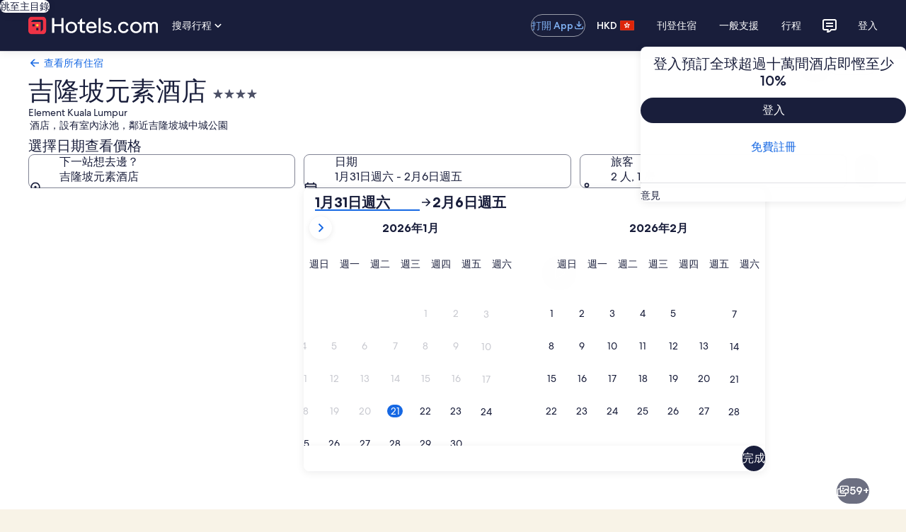

--- FILE ---
content_type: text/css
request_url: https://c.travel-assets.com/landing-pwa/css/answering-traveler-questions.2f57ed192bc92e893d94.css
body_size: 141
content:
.button-floating-action-inverse{--egds-legacy-background-color:var(--background_color__action__default);--egds-icons__theme:var(--text_color__light);background-color:var(--background_color__action__default);color:var(--text_color__light)}.button-floating-action-inverse:hover:not(:disabled){--egds-icons__theme:var(--text_color__light);background-color:var(--background_color__action__muted);color:var(--text_color__light)}.button-floating-action-inverse:active:not(:disabled){--egds-icons__theme:var(--text_color__light);background-color:var(--background_color__action__emphasis);color:var(--text_color__light)}.button-floating-action-inverse:focus-visible{outline:.313rem auto Highlight;outline:.313rem auto -webkit-focus-ring-color;outline-offset:var(--sizing__0x__half)}
/*# sourceMappingURL=https://bernie-assets.s3.us-west-2.amazonaws.com/landing-pwa/css/answering-traveler-questions.2f57ed192bc92e893d94.css.map*/